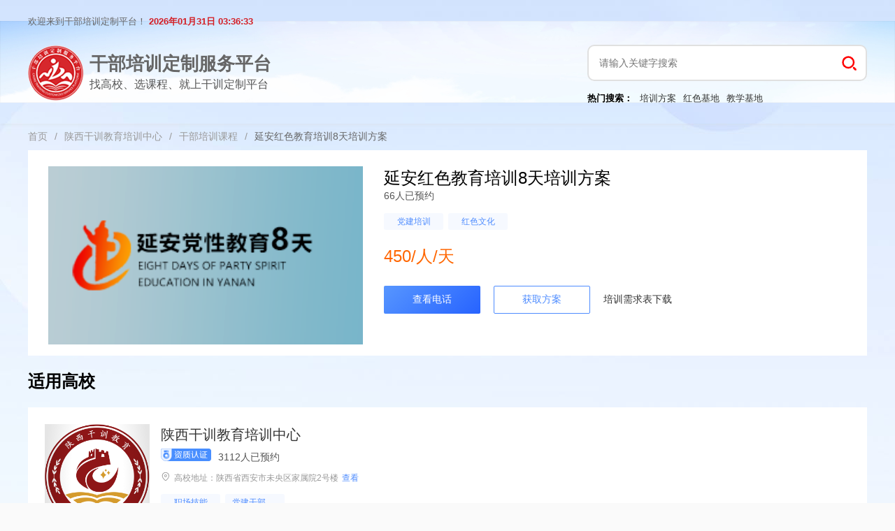

--- FILE ---
content_type: text/html; charset=utf-8
request_url: http://www.gbpxfw.com/course/379.html
body_size: 7918
content:
<!DOCTYPE html>
<html>
<head>
    <meta charset="utf-8">
<meta name="baidu-site-verification" content="code-WrEU5vkn89" />
<meta name="sogou_site_verification" content="Jwbzsy38Dp"/>
<meta name="shenma-site-verification" content="bf70e02c2e49680b1b63b6e97c8bc2f2_1609314321"> 
<meta name="360-site-verification" content="98fe84ab1006f6fd46ce442f613962c6" />
<meta name="viewport" content="width=device-width, initial-scale=1, maximum-scale=1">
<link rel="stylesheet" href="/static/admin/layui/css/layui.css">
<link rel="stylesheet" type="text/css" href="/static/css/common.css">
<script src="/static/layui/dist/layui.js"></script>
    
<title>延安红色教育培训8天培训方案_干部培训定制服务平台—专注党政干部培训</title> 
<meta name="keywords" content="陕西干训教育培训中心定制服务平台、陕西干训教育培训中心、党政干部培训定制、干部培训定制、党性教育培训定制、红色教育培训定制">
<meta name="description" content="专注干部培训定制服务，汇集国内主流知名高校、党性教育培训机构。给参训单位提供优质的培训方案。定制电话：13993449966">
<link rel="alternate" media="only screen and(max-width: 740px)" href="http://m.gbpxfw.com/course/379" />
<meta name="mobile-agent" content="format=html5; url=http://m.gbpxfw.com/course/379" />
<meta property="og:type" content="article"/>
<meta property="og:image" content="http://www.gbpxfw.com/uploads/20210303/71a13ebd232b0ff572bd42f11f7cb705.png"/>
<meta property="og:release_date" content="2021-03-03 22:04:30"/>
<meta property="og:title" content="延安红色教育培训8天培训方案"/>
<meta property="og:description" content="在全党开展党史学习教育，是党中央立足党的百年历史新起点、统筹中华民族伟大复兴战略全局和世界百年未有之大变局、为动员全党全国满怀信心投身全面建设社会主义现代化国家而作出的重大决策。全党同志要做到学史明理、学史增信、学史崇德、学史力行，学党史、悟思想、办实事、开新局，以昂扬姿态奋力开启全面建设社会主义现代化国家新征程，以优异成绩迎接建党一百周年。"/>

</head>
<body>
<div class="layui-header header header-doc"  >
    <div class="body-main"> 
        <div class="top-time">
            <span>欢迎来到干部培训定制平台！</span>
            <label class="time-label" id="localtime">2021年06月01日  22:22:21</label>
        </div>
        <div class="top-form"> 
             <a href="http://www.gbpxfw.com/" class="logo"> 
                <h1 class="sc-ksluoS">干部培训定制服务平台</h1>
                <p>找高校、选课程、就上干训定制平台</p>
            </a>
            <div class="liuvoF">
                <form target="_blank" action="http://zhannei.baidu.com/cse/site"> 
                <input name="p" type="hidden" value="0" /> 
                <input name="cc" type="hidden" value="gbpxfw.com" />
                <input placeholder="请输入关键字搜索" required name="q" class="searchText" value="">
                <button class="searchBtn"> </button>
                </form>
                <p class="form-hot"><b>热门搜索：</b><a href="/project.html">培训方案</a><a href="/base.html">红色基地</a><a href="/organ.html">教学基地</a></p>
            </div>

        </div>

    </div>
</div>

<div class="layui-tab-content">
    <div class="body-main">
        <span class="layui-breadcrumb" style="visibility: visible;">
          <a href="http://www.gbpxfw.com" title="干部培训定制服务平台">首页</a><span lay-separator="">/</span>
          <a href="http://www.gbpxfw.com/school/1.html" title="陕西干训教育培训中心_干部培训定制服务平台">陕西干训教育培训中心</a><span lay-separator="">/</span>
          <a href="http://www.gbpxfw.com/courselist/1.html" title="陕西干训教育培训中心课程">干部培训课程</a><span lay-separator="">/</span>
          <a><cite>延安红色教育培训8天培训方案</cite></a>
        </span>
        <div class="fwjTzB layui-clear">
            <div class="flameU">
                <div class="jHSoYJ" style="margin: 0 auto;">
                    <img src="/uploads/20210303/71a13ebd232b0ff572bd42f11f7cb705.png" alt="陕西干训教育培训中心延安红色教育培训8天培训方案_干部培训定制服务平台"/>
                </div>
            </div>
            <div class="flameU">
                <div class="bTxfDM"><h2 class="itTXLK">延安红色教育培训8天培训方案</h2></div>
                <div class="efpyyrs">66人已预约 </div>
                <div class="dSdKWo">
                                       <a href="http://www.gbpxfw.com/tag/2_8.html" class="hAfEGY">党建培训</a> 
                                       <a href="http://www.gbpxfw.com/tag/2_57.html" class="hAfEGY">红色文化</a> 
                                    </div>
                <div class="dQPA-dB"><p class=" bHouAb">450/人/天</p></div>
                <div class="isRMMC">
                    <div class="sc-iemXMA eymRNR"><button class="javCrj show_tel" data-tel="13993449966">查看电话</button></div>
                    <div class="sc-iemXMA eymRNR">
                        <button class="kkdXCh hqfa1" onmouseover="show_ewm('hqfa1')">获取方案</button>
                        <button class="sc-eCApGN kkdXCh makeBtn" style="display: none;" data-school="1" data-course="379">马上预约</button>
                    </div>
                     <div class="sc-iemXMA eymRNR"><a target="_blank" href="/doc/培训需求表.doc">培训需求表下载</a></div>
                </div>

            </div>
        </div>
        <div class="bcxYtT layui-clear">
            <h2 class="dqTcaB">适用高校</h2>
        </div>

        <div class="zwbTV hEekTv">
            <div class="drbMzy eDJvQP">
                <img src="/image/1511" alt="陕西干训教育培训中心_干部培训定制服务平台">
            </div>
            <div class="sc-ezzayL dvEEhY">
                <div class="sc-pNWxx kUjeCp"><h2 class="juFfGB oPqrM"><a href="http://www.gbpxfw.com/school/1.html" alt="陕西干训教育培训中心_干部培训定制服务平台">陕西干训教育培训中心</a></h2> </div>
                <div class="sc-dIvqjp fUbBAh"><span class="eGEZbi"><div class="album-header-membership"></div> 3112人已预约</span></div>
                <div class="sc-pNWxx gHXSrc">
                    <div class="jpcbJh">
                        <span class="efpGaJ">
                            <svg class="pos_svg__icon" viewBox="0 0 1024 1024" width="14" height="14" fill="#999"><defs><style>@font-face{font-family:element-icons;src:url(chrome-extension://moombeodfomdpjnpocobemoiaemednkg/fonts/element-icons.woff) format(&amp;quot;woff&amp;quot;),url(&amp;quot;chrome-extension://moombeodfomdpjnpocobemoiaemednkg/fonts/element-icons.ttf &amp;quot;) format(&amp;quot;truetype&amp;quot;)}</style></defs><path d="M870.827 490.667C850.645 631.232 754.709 757.483 660.5 851.84c-32.17 30.165-61.909 58.71-94.101 82.24-3.883 2.56-8.448 5.717-13.739 9.45a90.667 90.667 0 01-107.648-2.346c-4.437-3.413-8.277-6.485-11.541-9.28-29.141-22.57-60.48-50.56-89.984-78.741-94.933-94.507-191.445-221.27-211.627-362.496h-.085A376.49 376.49 0 01128 437.333C128 231.147 295.147 64 501.333 64s373.334 167.147 373.334 373.333a375.93 375.93 0 01-3.776 53.334h-.086zm-63.915-4.992a311.419 311.419 0 003.755-48.342C810.667 266.496 672.17 128 501.333 128S192 266.496 192 437.333c0 16.427 1.28 32.576 3.755 48.342h.021c16.384 105.984 85.312 215.082 192.853 322.133 36.608 36.416 70.891 65.557 105.174 88.192 3.37 2.005 5.888 2.987 7.53 2.987 1.75 0 4.31-.982 7.68-2.987 34.688-22.89 69.291-52.416 106.198-89.387 106.965-107.136 175.36-215.616 191.658-320.938h.043zm-304.96-122.539a74.71 74.71 0 00-74.667 74.667c0 41.216 33.451 74.666 74.667 74.666 41.195 0 74.667-33.45 74.667-74.666 0-41.195-33.472-74.667-74.667-74.667zm0-64c76.544 0 138.667 62.123 138.667 138.667 0 76.565-62.123 138.666-138.667 138.666a138.71 138.71 0 01-138.667-138.666c0-76.544 62.102-138.667 138.667-138.667z"></path></svg>
                        </span>
                        <p color="gray" class="hPwhmY kQzQQm">高校地址：陕西省西安市未央区家属院2号楼</p>
                        <span class="sc-iwaifL gSkynp mapTab" data-map="1">查看</span>
                    </div>
                </div>
                <div class="sc-bkbjAj dSdKWo">
                    <div class="sc-iemXMA yRENV">
                                               <a href="http://www.gbpxfw.com/tag/1_4.html" class="hAfEGY">职场技能</a> 
                                               <a href="http://www.gbpxfw.com/tag/1_6.html" class="hAfEGY">党建干部培训</a> 
                                            </div>
                </div>
            </div>
        </div>

        <div  class="kOrygW"></div>
        <div class="zwbTV">
            <div class="kEpsTx">
                <div class="citem">专题背景</div>
                <div class="course-nr">在全党开展党史学习教育，是党中央立足党的百年历史新起点、统筹中华民族伟大复兴战略全局和世界百年未有之大变局、为动员全党全国满怀信心投身全面建设社会主义现代化国家而作出的重大决策。全党同志要做到学史明理、学史增信、学史崇德、学史力行，学党史、悟思想、办实事、开新局，以昂扬姿态奋力开启全面建设社会主义现代化国家新征程，以优异成绩迎接建党一百周年。</div>
                <div class="citem">培训对象</div>
                <div class="course-nr">各省市、自治区及直辖市党员干部。</div>
                <div class="citem">培训课程</div>
                <div class="course-nr">
                    <table width="668" align="center"><tbody><tr class="firstRow" style="margin: 0px; padding: 0px; list-style: none; border: 0px; height: 30pt;"><td colspan="2" class="et2" width="108" align="center" valign="middle" style="margin: 0px; padding: 0px; list-style: none; border-color: initial;">时间</td><td class="et3" width="506" align="center" valign="middle" style="margin: 0px; padding: 0px; list-style: none; border-color: initial;">教学内容及活动安排</td><td class="et3" width="54" align="center" valign="middle" style="margin: 0px; padding: 0px; list-style: none; border-color: initial;">备注</td></tr><tr style="margin: 0px; padding: 0px; list-style: none; border: 0px; height: 30pt;"><td class="et2" align="center" valign="middle" style="margin: 0px; padding: 0px; list-style: none; border-color: initial;">第一天</td><td class="et3" align="center" valign="middle" style="margin: 0px; padding: 0px; list-style: none; border-color: initial;">全天</td><td class="et3" align="center" valign="middle" style="margin: 0px; padding: 0px; list-style: none; border-color: initial;">学员报到，延安接站</td><td class="et3" align="center" valign="middle" style="margin: 0px; padding: 0px; list-style: none; border-color: initial;">班主任</td></tr><tr style="margin: 0px; padding: 0px; list-style: none; border: 0px; height: 45pt;"><td rowspan="2" class="et2" align="center" valign="middle" style="margin: 0px; padding: 0px; list-style: none; border-color: initial;">第二天</td><td class="et3" align="center" valign="middle" style="margin: 0px; padding: 0px; list-style: none; border-color: initial;">上午</td><td class="et4" width="506" align="center" valign="middle" style="margin: 0px; padding: 0px; list-style: none; border-color: initial;">1、开班式<br/>2、专题教学：党中央在延安的十三年</td><td class="et3" align="center" valign="middle" style="margin: 0px; padding: 0px; list-style: none; border-color: initial;"><br/></td></tr><tr style="margin: 0px; padding: 0px; list-style: none; border: 0px; height: 44pt;"><td class="et3" align="center" valign="middle" style="margin: 0px; padding: 0px; list-style: none; border-color: initial;">下午</td><td class="et4" width="506" align="center" valign="middle" style="margin: 0px; padding: 0px; list-style: none; border-color: initial;">1、现场讲解：凤凰山草命旧址现场教学：一位国际友人的最后遗言2、现场讲解：抗大纪念馆现场教学：弘扬抗大精神，坚定正确的政治方向</td><td class="et3" align="center" valign="middle" style="margin: 0px; padding: 0px; list-style: none; border-color: initial;"><br/></td></tr><tr style="margin: 0px; padding: 0px; list-style: none; border: 0px; height: 40pt;"><td rowspan="2" class="et2" align="center" valign="middle" style="margin: 0px; padding: 0px; list-style: none; border-color: initial;">第三天</td><td class="et3" align="center" valign="middle" style="margin: 0px; padding: 0px; list-style: none; border-color: initial;">上午</td><td class="et4" width="506" align="center" valign="middle" style="margin: 0px; padding: 0px; list-style: none; border-color: initial;">1、现场讲解：宝塔山2、组织生活：重温入党誓词，增强党员意识3、现场讲解：西北局革命旧址</td><td class="et3" align="center" valign="middle" style="margin: 0px; padding: 0px; list-style: none; border-color: initial;"><br/></td></tr><tr style="margin: 0px; padding: 0px; list-style: none; border: 0px; height: 44pt;"><td class="et3" align="center" valign="middle" style="margin: 0px; padding: 0px; list-style: none; border-color: initial;">下午</td><td class="et4" width="506" align="center" valign="middle" style="margin: 0px; padding: 0px; list-style: none; border-color: initial;">1、现场讲解：梁家河</td><td class="et3" align="center" valign="middle" style="margin: 0px; padding: 0px; list-style: none; border-color: initial;"><br/></td></tr><tr style="margin: 0px; padding: 0px; list-style: none; border: 0px; height: 45pt;"><td rowspan="2" class="et5" align="center" valign="middle" style="margin: 0px; padding: 0px; list-style: none; border-top-color: initial; border-right-color: initial; border-bottom-color: rgb(0, 0, 0); border-left-color: initial;">第四天</td><td class="et3" align="center" valign="middle" style="margin: 0px; padding: 0px; list-style: none; border-color: initial;">上午</td><td class="et4" width="506" align="center" valign="middle" style="margin: 0px; padding: 0px; list-style: none; border-color: initial;">1、仪式教学：瞻仰“四八”烈士陵园，祭奠革命先烈。<br/>2、现场教学：缅怀革命先烈，坚定理想信念。</td><td class="et3" align="center" valign="middle" style="margin: 0px; padding: 0px; list-style: none; border-color: initial;"><br/></td></tr><tr style="margin: 0px; padding: 0px; list-style: none; border: 0px; height: 62pt;"><td class="et3" align="center" valign="middle" style="margin: 0px; padding: 0px; list-style: none; border-color: initial;">下午</td><td class="et4" width="506" align="center" valign="middle" style="margin: 0px; padding: 0px; list-style: none; border-color: initial;">1、现场讲解：枣园革命旧址现场教学：延安窑洞有马列主义<br/>2、实景感受：为人民服务讲话台<br/>3、名篇诵读：《为人民服务》<br/>4、现场教学：张思德与张思德精神</td><td class="et3" align="center" valign="middle" style="margin: 0px; padding: 0px; list-style: none; border-color: initial;"><br/></td></tr><tr style="margin: 0px; padding: 0px; list-style: none; border: 0px; height: 42pt;"><td class="et2" align="center" valign="middle" style="margin: 0px; padding: 0px; list-style: none; border-color: initial;">第五天</td><td class="et3" align="center" valign="middle" style="margin: 0px; padding: 0px; list-style: none; border-color: initial;">全天</td><td class="et4" width="506" align="center" valign="middle" style="margin: 0px; padding: 0px; list-style: none; border-color: initial;">1、现场讲解：商泥湾大生产展厅2、现场教学：三五九旅开发商泥湾精神。<br/>3、激情教学：《黄河大合唱》创作始末（壶口瀑布）</td><td class="et3" align="center" valign="middle" style="margin: 0px; padding: 0px; list-style: none; border-color: initial;"><br/></td></tr><tr style="margin: 0px; padding: 0px; list-style: none; border: 0px; height: 51pt;"><td rowspan="2" class="et2" align="center" valign="middle" style="margin: 0px; padding: 0px; list-style: none; border-color: initial;">第六天</td><td class="et3" align="center" valign="middle" style="margin: 0px; padding: 0px; list-style: none; border-color: initial;">上午</td><td class="et4" width="506" align="center" valign="middle" style="margin: 0px; padding: 0px; list-style: none; border-color: initial;">1、情景教学：《延安保育院》</td><td class="et3" align="center" valign="middle" style="margin: 0px; padding: 0px; list-style: none; border-color: initial;"><br/></td></tr><tr style="margin: 0px; padding: 0px; list-style: none; border: 0px; height: 46pt;"><td class="et3" align="center" valign="middle" style="margin: 0px; padding: 0px; list-style: none; border-color: initial;">下午</td><td class="et4" width="506" align="center" valign="middle" style="margin: 0px; padding: 0px; list-style: none; border-color: initial;">1、现场讲解：延安革命纪念馆（合影）<br/>2、现场讲解：王家坪草命旧址<br/>现场教学：毛泽东与毛岸英感天动地父子情</td><td class="et3" align="center" valign="middle" style="margin: 0px; padding: 0px; list-style: none; border-color: initial;"><br/></td></tr><tr style="margin: 0px; padding: 0px; list-style: none; border: 0px; height: 51pt;"><td rowspan="2" class="et2" align="center" valign="middle" style="margin: 0px; padding: 0px; list-style: none; border-color: initial;">第七天</td><td class="et3" align="center" valign="middle" style="margin: 0px; padding: 0px; list-style: none; border-color: initial;">上午</td><td class="et4" width="506" align="center" valign="middle" style="margin: 0px; padding: 0px; list-style: none; border-color: initial;">1、现场讲解：杨家岭革命旧址<br/>2、现场教学：“窖洞对”及其现实启示<br/>3、新城学习书院</td><td class="et3" align="center" valign="middle" style="margin: 0px; padding: 0px; list-style: none; border-color: initial;"><br/></td></tr><tr style="margin: 0px; padding: 0px; list-style: none; border: 0px; height: 46pt;"><td class="et3" align="center" valign="middle" style="margin: 0px; padding: 0px; list-style: none; border-color: initial;">下午</td><td class="et4" width="506" align="center" valign="middle" style="margin: 0px; padding: 0px; list-style: none; border-color: initial;">结班仪式</td><td class="et3" align="center" valign="middle" style="margin: 0px; padding: 0px; list-style: none; border-color: initial;"><br/></td></tr><tr style="margin: 0px; padding: 0px; list-style: none; border: 0px; height: 47pt;"><td class="et2" align="center" valign="middle" style="margin: 0px; padding: 0px; list-style: none; border-color: initial;">第八天</td><td class="et3" align="center" valign="middle" style="margin: 0px; padding: 0px; list-style: none; border-color: initial;">全天</td><td class="et4" width="506" align="center" valign="middle" style="margin: 0px; padding: 0px; list-style: none; border-color: initial;">1、上午结班仪式<br/>2、延安送站</td><td class="et3" align="center" valign="middle" style="margin: 0px; padding: 0px; list-style: none; border-color: initial;">班主任</td></tr></tbody></table><p><br/></p>                </div>
                <div class="citem">培训师资</div>
                <div class="course-nr">
                    高校学者（以陕西干训教育培训中心为主）、党政领导干部、企业高管和智库行业专家等一流师资资源。
                </div>
                <div class="citem">培训方法</div>
                <div class="course-nr">
                    理论授课、现场教学、情景教学、分组研讨、圆桌沙龙等相结合。
                </div>
                <div class="citem">培训费用</div>
                <div class="course-nr">
                    根据培训人数及具体培训方案而定。
                </div>
                <div class="share">
                    <div class="bdsharebuttonbox">
                        <label>分享到：</label>
                        <a href="#" class="bds_tsina" data-cmd="tsina" title="分享到新浪微博"></a>
                        <a href="#" class="bds_douban" data-cmd="douban" title="分享到豆瓣"></a>
                        <a href="#" class="bds_sqq" data-cmd="sqq" title="分享到QQ好友"></a>
                    </div>
                    <script>window._bd_share_config={"common":{"bdSnsKey":{},"bdText":"","bdMini":"2","bdMiniList":false,"bdPic":"","bdStyle":"0","bdSize":"16"},"share":{},"image":{"viewList":["tsina","douban","sqq"],"viewText":"分享到：","viewSize":"16"},"selectShare":{"bdContainerClass":null,"bdSelectMiniList":["tsina","douban","sqq"]}};with(document)0[(getElementsByTagName('head')[0]||body).appendChild(createElement('script')).src='http://bdimg.share.baidu.com/static/api/js/share.js?v=89860593.js?cdnversion='+~(-new Date()/36e5)];</script>
                </div>
                
                <div class="morebox">
                                        <a class="prev" title="陕西干训教育培训中心&ldquo;党史学习教育，坚定理想信念&rdquo;建党100周年专题培训班_干部培训定制服务平台" href="http://www.gbpxfw.com/course/378.html">上一篇：&ldquo;党史学习教育，坚定理想信念&rdquo;建党100周年专题培训班</a>
                                        <a class="next" title="陕西干训教育培训中心&ldquo;重走长征路&rdquo;甘南现场教学五天课程安排_干部培训定制服务平台" href="http://www.gbpxfw.com/course/380.html">下一篇：&ldquo;重走长征路&rdquo;甘南现场教学五天课程安排</a>
                                    </div>
            </div>
        </div>
        <div class="bcxYtT layui-clear">
            <h2 class="dqTcaB">授课教师(7)</h2>
        </div>
        <div class="zwbTV Teach">
            <div class="slideBox">
                <div class="sPrev"><svg t="1605877354640" class="icon" viewBox="0 0 1024 1024" version="1.1" xmlns="http://www.w3.org/2000/svg" p-id="4656" width="25" height="30"><path d="M258.407 492.516l450.066-450.066c10.233-10.342 27.098-10.342 37.462 0 10.342 10.364 10.342 27.207 0 37.506l-432.044 432.044 432.044 432.044c10.342 10.364 10.342 27.142 0 37.506-10.364 10.364-27.229 10.364-37.462 0l-450.066-450.022c-5.389-5.346-7.811-12.48-7.614-19.527-0.196-7.047 2.247-14.138 7.614-19.484z" p-id="4657" fill="#dbdbdb"></path></svg></div>
                <div class="eymRNc">
                                        <div class="eymRNp">
                        <a href="http://www.gbpxfw.com/teacher/33.html" title="延安红色教育培训8天培训方案孙早_延安红色教育培训8天培训方案师资_干部培训定制服务平台">
                            <div class="fkCSEE">
                                <div  class="ccWfdl"><div class="hHrnIN" style="background-image: url(/uploads/20201125/e12be7014c0375b76d6eaf9dc685825b.png);"></div></div>
                                <div class="dvHktY"><h2 class="jJkjM">孙早</h2></div>
                                <div class="kiRdWm">
                                                                    </div>
                                <p class="OipHw">教授</p>
                            </div>
                        </a>
                    </div>
                                        <div class="eymRNp">
                        <a href="http://www.gbpxfw.com/teacher/35.html" title="延安红色教育培训8天培训方案石建莹_延安红色教育培训8天培训方案师资_干部培训定制服务平台">
                            <div class="fkCSEE">
                                <div  class="ccWfdl"><div class="hHrnIN" style="background-image: url(/uploads/20201125/6b7519d012fc131b8ba4737306326c6e.png);"></div></div>
                                <div class="dvHktY"><h2 class="jJkjM">石建莹</h2></div>
                                <div class="kiRdWm">
                                                                    </div>
                                <p class="OipHw">教授</p>
                            </div>
                        </a>
                    </div>
                                        <div class="eymRNp">
                        <a href="http://www.gbpxfw.com/teacher/37.html" title="延安红色教育培训8天培训方案舒洁_延安红色教育培训8天培训方案师资_干部培训定制服务平台">
                            <div class="fkCSEE">
                                <div  class="ccWfdl"><div class="hHrnIN" style="background-image: url(/uploads/20201125/e3ebb99ded48683627a775455c96a63e.png);"></div></div>
                                <div class="dvHktY"><h2 class="jJkjM">舒洁</h2></div>
                                <div class="kiRdWm">
                                                                    </div>
                                <p class="OipHw">副主任</p>
                            </div>
                        </a>
                    </div>
                                        <div class="eymRNp">
                        <a href="http://www.gbpxfw.com/teacher/39.html" title="延安红色教育培训8天培训方案傅恒志_延安红色教育培训8天培训方案师资_干部培训定制服务平台">
                            <div class="fkCSEE">
                                <div  class="ccWfdl"><div class="hHrnIN" style="background-image: url(/uploads/20201125/6c12637a85460405ebe77f64698fe363.png);"></div></div>
                                <div class="dvHktY"><h2 class="jJkjM">傅恒志</h2></div>
                                <div class="kiRdWm">
                                                                    </div>
                                <p class="OipHw">教授</p>
                            </div>
                        </a>
                    </div>
                                        <div class="eymRNp">
                        <a href="http://www.gbpxfw.com/teacher/41.html" title="延安红色教育培训8天培训方案魏炳波_延安红色教育培训8天培训方案师资_干部培训定制服务平台">
                            <div class="fkCSEE">
                                <div  class="ccWfdl"><div class="hHrnIN" style="background-image: url(/uploads/20201125/ca5a548a9c0a592b72b1358c932baf7d.png);"></div></div>
                                <div class="dvHktY"><h2 class="jJkjM">魏炳波</h2></div>
                                <div class="kiRdWm">
                                                                    </div>
                                <p class="OipHw">教授</p>
                            </div>
                        </a>
                    </div>
                                        <div class="eymRNp">
                        <a href="http://www.gbpxfw.com/teacher/336.html" title="延安红色教育培训8天培训方案刘子平_延安红色教育培训8天培训方案师资_干部培训定制服务平台">
                            <div class="fkCSEE">
                                <div  class="ccWfdl"><div class="hHrnIN" style="background-image: url(/uploads/20210317/62458a6f2c0ac9b3ec514eddb052786f.png);"></div></div>
                                <div class="dvHktY"><h2 class="jJkjM">刘子平</h2></div>
                                <div class="kiRdWm">
                                                                    </div>
                                <p class="OipHw">教授</p>
                            </div>
                        </a>
                    </div>
                                        <div class="eymRNp">
                        <a href="http://www.gbpxfw.com/teacher/386.html" title="延安红色教育培训8天培训方案李伯均_延安红色教育培训8天培训方案师资_干部培训定制服务平台">
                            <div class="fkCSEE">
                                <div  class="ccWfdl"><div class="hHrnIN" style="background-image: url(/uploads/20221030/384e71b3cbf13bdf39a97d0eac842eb8.png);"></div></div>
                                <div class="dvHktY"><h2 class="jJkjM">李伯均</h2></div>
                                <div class="kiRdWm">
                                                                        <span class="hAfEGY">干部培训</span>
                                                                        <span class="hAfEGY">党建培训</span>
                                                                    </div>
                                <p class="OipHw">教授</p>
                            </div>
                        </a>
                    </div>
                    
                </div>
                <div class="sNext"><svg t="1605877320958" class="icon" viewBox="0 0 1024 1024" version="1.1" xmlns="http://www.w3.org/2000/svg" p-id="4217" data-spm-anchor-id="a313x.7781069.0.i2" width="25" height="30"><path d="M744.383 534.162l-450.038 450.083c-10.254 10.342-27.12 10.342-37.483 0-10.32-10.386-10.32-27.229 0-37.505l432.038-432.061-432.038-432.038c-10.32-10.342-10.32-27.142 0-37.505 10.363-10.342 27.229-10.342 37.483 0l450.038 450.017c5.367 5.346 7.789 12.48 7.593 19.527 0.218 7.047-2.226 14.138-7.593 19.483z" p-id="4218" fill="#dbdbdb"></path></svg></div>
            </div>
        </div>


    </div>
</div>

<div class="declare">【干部培训定制服务平台声明】网站有的文章及图片均来源于学校官网或互联网，若有侵权请联系  846115585@qq.com删除。</div>
<footer class="sc-hOPghE NzEgA">
    <div class="sc-dsXyEt lgEKKy">
        <div class="sc-bkbjAj dSdKWo">
            <div class="sc-iemXMA eymRNR">
                <a href="/sitemap.xml" target="_blank" class="sc-daBvwG eDujrC">网站地图</a>
            </div>
            <div class="sc-iemXMA eymRNR">
                <a href="/relief" target="_blank" class="sc-daBvwG eDujrC">免责声明</a>
            </div>
            <div class="sc-iemXMA eymRNR">
                <a  target="_blank" href="/about" class="sc-daBvwG eDujrC">关于我们</a>
            </div>
            <div class="sc-iemXMA eymRNR">
                <a  target="_blank" href="/about" class="sc-daBvwG eDujrC">联系我们</a>
            </div>
            <div class="sc-iemXMA eymRNR">
                <a  href="http://m.gbpxfw.com" class="sc-daBvwG eDujrC">手机网站</a>
            </div>
            
            
        </div>
        <div class="sc-bkbjAj dSdKWo">
            <div class="sc-iemXMA eymRNR">
                <a class="sc-daBvwG eDujrC">©2021 </a>
            </div>

            <div class="sc-iemXMA eymRNR">
                <a href="http://beian.miit.gov.cn" class="sc-daBvwG eDujrC">陕ICP备2021010984号</a>
            </div>
        </div>
    </div>
</footer>
</div>
<script src="/static/js/jquery-1.8.3.min.js"></script> 
<script src="/static/common.js"></script>
<script src="/static/js/common.js"></script>
<div style="display: none;">
    <script>
(function(){
var src = "https://jspassport.ssl.qhimg.com/11.0.1.js?d182b3f28525f2db83acfaaf6e696dba";
document.write('<script src="' + src + '" id="sozz"><\/script>');
})();
</script>

<script type="text/javascript">document.write(unescape("%3Cspan id='cnzz_stat_icon_1279474547'%3E%3C/span%3E%3Cscript src='https://s9.cnzz.com/z_stat.php%3Fid%3D1279474547%26online%3D1' type='text/javascript'%3E%3C/script%3E"));</script>
<script>
    (function(){
        var el = document.createElement("script");
        el.src = "https://s3a.pstatp.com/toutiao/push.js?99432114f40b6f3489493f09096c067843734f3d4d98aad125e1a8c8ca3b038202ded532780f5b66c3294a5a09e8916013f16c2e4cf6cefc3f8020af64eb87e9";
        el.id = "ttzz";
        var s = document.getElementsByTagName("script")[0];
        s.parentNode.insertBefore(el, s);
    })(window)
</script>
<script>
(function(){
    var bp = document.createElement('script');
    var curProtocol = window.location.protocol.split(':')[0];
    if (curProtocol === 'https'){
   bp.src = 'https://zz.bdstatic.com/linksubmit/push.js';
  }
  else{
  bp.src = 'http://push.zhanzhang.baidu.com/push.js';
  }
    var s = document.getElementsByTagName("script")[0];
    s.parentNode.insertBefore(bp, s);
})();
</script>
<script type="text/javascript">
    var _hmt = _hmt || [];
    (function() {
        var hm = document.createElement("script");
        hm.src = "https://hm.baidu.com/hm.js?11b2409601d22901275316a1a842d9eb";
        var s = document.getElementsByTagName("script")[0];
        s.parentNode.insertBefore(hm, s);
    })();
</script>
</div>

<script type="text/javascript" src="/static/js/jquery.SuperSlide.2.1.3.js"></script>

<script type="text/javascript">
    jQuery(".Teach").slide({ mainCell:".eymRNc",vis:5,prevCell:".sPrev",nextCell:".sNext",effect:"leftLoop"});
</script>

</body>
</html>

--- FILE ---
content_type: image/svg+xml
request_url: http://www.gbpxfw.com/static/images/s-wb.svg
body_size: 1820
content:
<svg width="32" height="32" xmlns="http://www.w3.org/2000/svg"><g fill="none" fill-rule="evenodd"><circle fill="#F9495B" cx="16" cy="16" r="16"/><path d="M20.364 16.173c-.204-.034-.323-.102-.39-.17-.052-.086-.069-.155-.035-.223l.051-.103c.017-.017.034-.034.034-.051.017-.034.034-.086.085-.171.051-.086.068-.171.102-.257a5.77 5.77 0 0 0 .051-.308.856.856 0 0 0-.017-.359 1.351 1.351 0 0 0-.119-.376c-.05-.137-.153-.257-.238-.36a1.297 1.297 0 0 0-.713-.358 3.18 3.18 0 0 0-.901-.017 5.504 5.504 0 0 0-.833.17 4.904 4.904 0 0 0-.645.206l-.272.154c-.136.034-.238.068-.323.085-.085.017-.153.017-.204-.017-.034-.017-.085-.034-.102-.051-.034-.017-.051-.069-.034-.137 0-.068.017-.137.017-.188 0-.051.034-.137.05-.24.035-.102.035-.205.052-.273 0-.171-.017-.308-.034-.445a1.757 1.757 0 0 0-.136-.462 1.264 1.264 0 0 0-.289-.427 1.568 1.568 0 0 0-.476-.257c-.187-.068-.442-.085-.748-.051a4.655 4.655 0 0 0-1.036.24 6.465 6.465 0 0 0-1.41.718c-.476.308-.901.65-1.241.975-.357.342-.663.667-.969.974-.289.308-.51.582-.68.787l-.186.308c-.442.582-.765 1.146-.97 1.727-.203.582-.305 1.01-.305 1.3v.428c.085.65.272 1.214.578 1.727.306.513.68.907 1.104 1.232.442.308.935.581 1.513.804a9.648 9.648 0 0 0 1.682.478c.544.103 1.105.172 1.7.206.968.085 1.988 0 3.058-.24a9.468 9.468 0 0 0 2.94-1.214c.901-.582 1.547-1.249 1.92-2.07.239-.461.34-.906.357-1.316a1.978 1.978 0 0 0-.203-1.01 2.471 2.471 0 0 0-.578-.684 3.132 3.132 0 0 0-.646-.444c-.22-.154-.408-.223-.56-.24zm-6.05 6.226c-1.427.068-2.65-.223-3.636-.838-1.003-.633-1.496-1.42-1.496-2.378-.017-.957.493-1.778 1.479-2.463.985-.684 2.209-1.06 3.653-1.128 1.445-.069 2.651.17 3.654.718.986.547 1.496 1.3 1.496 2.24 0 .958-.51 1.813-1.513 2.583-1.037.77-2.243 1.197-3.637 1.266zm-.577-5.542a3.325 3.325 0 0 0-1.037.274 2.368 2.368 0 0 0-.714.479c-.17.17-.306.376-.442.581-.135.206-.203.41-.237.616-.034.205-.085.376-.102.547-.017.171-.017.308-.017.394l.017.17v.086c0 .035.017.12.034.24.034.12.068.24.102.325.034.102.119.205.237.325.102.12.238.222.374.308.867.427 1.683.564 2.447.393a3.123 3.123 0 0 0 1.836-1.146c.187-.24.306-.513.374-.838.068-.325.034-.667-.034-1.01a2.579 2.579 0 0 0-.442-.923c-.221-.29-.527-.496-.935-.65-.442-.188-.918-.24-1.461-.17zm-.714 3.78c-.085.017-.153.017-.238.017a.853.853 0 0 1-.204-.034c-.05-.017-.119-.034-.17-.068l-.153-.103a.713.713 0 0 1-.102-.137c-.034-.034-.05-.102-.085-.17a.618.618 0 0 1-.034-.189c0-.154.034-.29.12-.428a1.29 1.29 0 0 1 .322-.359.944.944 0 0 1 .459-.17.84.84 0 0 1 .357.016.833.833 0 0 1 .289.103.681.681 0 0 1 .204.171.86.86 0 0 1 .136.205c.034.086.034.171.034.257 0 .154-.034.29-.136.427-.085.137-.204.24-.357.342a1.51 1.51 0 0 1-.442.12zm1.682-1.454a.497.497 0 0 1-.289.103.205.205 0 0 1-.203-.137l-.034-.085c-.017-.017-.034-.035-.034-.069v-.085c0-.035 0-.069.017-.103l.034-.085c.017-.035.033-.035.05-.052l.051-.085a.442.442 0 0 1 .306-.103c.102.017.17.069.204.171a.29.29 0 0 1 .051.171c0 .069-.034.137-.05.188 0 .069-.052.137-.103.171zm7.053-4.156a.468.468 0 0 0 .22-.051c.069-.034.12-.103.17-.154a.634.634 0 0 0 .086-.188c.017-.017.017-.034.017-.051.17-1.523-.374-2.395-1.58-2.6a2.748 2.748 0 0 0-.987-.017.489.489 0 0 0-.237.068.542.542 0 0 0-.17.171.395.395 0 0 0-.068.24c0 .137.034.24.136.342a.435.435 0 0 0 .34.137c1.036-.24 1.58.102 1.665.992.034.239.017.444-.034.65 0 .136.034.239.136.342.068.05.17.12.306.12zm-.34-5.644c-.578-.137-1.36-.102-2.345.086-.017 0-.034 0-.034.017l-.017.034-.017.017a.586.586 0 0 0-.357.24.6.6 0 0 0-.136.41c0 .205.068.376.204.513a.641.641 0 0 0 .476.205h.05c.018 0 .035 0 .103-.017a.404.404 0 0 1 .153-.034c.05 0 .101-.017.17-.034.05-.017.101-.034.17-.051a.787.787 0 0 1 .271-.035c.136 0 .306.017.493.035.187.017.408.068.646.154.238.085.459.17.697.307.238.12.458.291.696.513.238.223.442.462.612.736.34.787.408 1.54.204 2.275 0 .017 0 .034-.017.034 0 .017-.017.034-.034.102-.017.052-.034.103-.034.154a.432.432 0 0 0-.034.171c0 .069-.017.137-.017.189 0 .12.034.222.102.307a.564.564 0 0 0 .238.171c.102.035.22.052.357.052.374 0 .578-.24.646-.684.17-.513.238-1.01.272-1.488a4.083 4.083 0 0 0-.493-2.258 3.643 3.643 0 0 0-.595-.804 4.39 4.39 0 0 0-.765-.598 5.234 5.234 0 0 0-.799-.428 5.717 5.717 0 0 0-.866-.29z" fill="#FFF" fill-rule="nonzero"/></g></svg>

--- FILE ---
content_type: image/svg+xml
request_url: http://www.gbpxfw.com/static/images/s-db.svg
body_size: 358
content:
<svg width="32" height="32" xmlns="http://www.w3.org/2000/svg"><g fill="none" fill-rule="evenodd"><circle fill="#42BE6C" cx="16" cy="16" r="16"/><path d="M18.964 18.135h-6.215a28.868 28.868 0 0 1 1.816 3.595h2.549c.768-1.187 1.396-2.374 1.85-3.595zm.733-1.362V14.12h-7.646v2.653h7.646zm3.107 6.354H8.84v-1.362h4.19c-.524-1.117-1.048-2.094-1.606-2.897l1.082-.698H10.62v-5.446h10.613v5.446h-1.99l1.083.698c-.524 1.117-1.048 2.094-1.572 2.897h4.085v1.362h-.035zm-.314-12.01H9.258v-1.36H22.49v1.36z" fill="#FFF" fill-rule="nonzero"/></g></svg>

--- FILE ---
content_type: image/svg+xml
request_url: http://www.gbpxfw.com/static/images/s-qq.svg
body_size: 466
content:
<svg width="32" height="32" xmlns="http://www.w3.org/2000/svg"><path d="M16 32C7.163 32 0 24.837 0 16S7.163 0 16 0s16 7.163 16 16-7.163 16-16 16zM9.696 16.946c-.511 1.322-.597 2.582-.185 2.817.285.162.729-.21 1.147-.886.165.74.574 1.406 1.158 1.943-.612.247-1.012.651-1.012 1.108 0 .753 1.082 1.36 2.416 1.36 1.203 0 2.2-.493 2.385-1.143h.287c.188.65 1.183 1.143 2.388 1.143 1.336 0 2.416-.607 2.416-1.36 0-.457-.4-.858-1.012-1.108.582-.537.993-1.202 1.157-1.943.418.676.86 1.048 1.145.886.415-.235.332-1.495-.185-2.817-.403-1.035-.95-1.8-1.366-1.97.044-.444-.05-.89-.268-1.273a1.2 1.2 0 0 0-.106-.577c-.105-2.695-1.711-4.838-4.312-4.838-2.6 0-4.207 2.143-4.313 4.838a1.238 1.238 0 0 0-.106.578 2.159 2.159 0 0 0-.275 1.073c0 .068.003.135.007.2-.414.17-.963.934-1.366 1.969z" fill="#4690FF" fill-rule="evenodd"/></svg>